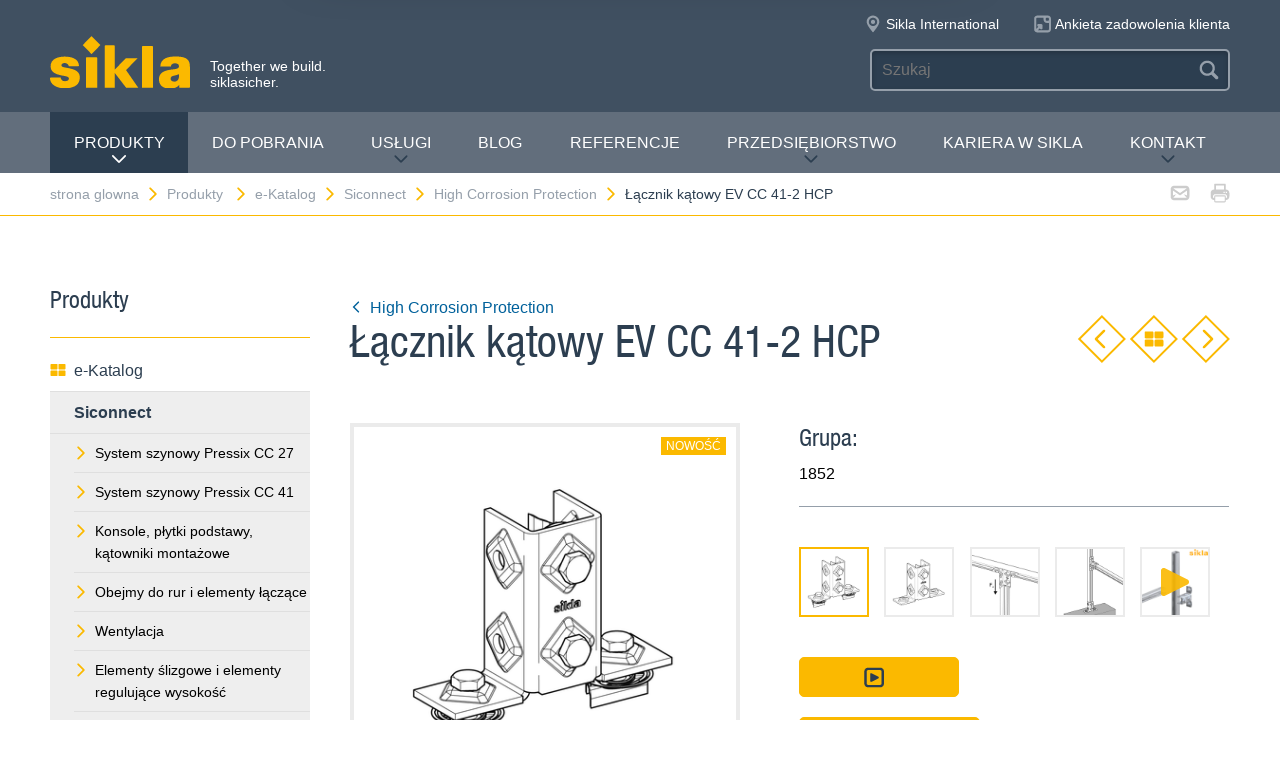

--- FILE ---
content_type: text/html; charset=utf-8
request_url: https://www.sikla.pl/strona-glowna-134331/produkty--134357/e-katalog-134333/siconnect-31197/high-corrosion-protection-31251/cznik-ktowy-ev-cc-41-2-hcp-379360
body_size: 9734
content:
<!DOCTYPE html>
<!--[if IE 9 ]><html class="ie9" lang="de"> <![endif]-->
<!--[if !(IE)]><!--><html lang="de"> <!--<![endif]-->
<head>
  <title>Łącznik kątowy EV CC 41-2 HCP | Sikla</title>  <!-- Meta -->
  <meta charset="utf-8">
  <meta http-equiv="X-UA-Compatible" content="IE=Edge">
  <meta name="viewport" content="width=device-width, initial-scale=1, user-scalable=no">

  <!-- Google Tag Manager -->
  <script>(function(w,d,s,l,i){w[l]=w[l]||[];w[l].push({'gtm.start':
  new Date().getTime(),event:'gtm.js'});var f=d.getElementsByTagName(s)[0],
  j=d.createElement(s),dl=l!='dataLayer'?'&l='+l:'';j.async=true;j.src=
  'https://www.googletagmanager.com/gtm.js?id='+i+dl;f.parentNode.insertBefore(j,f);
  })(window,document,'script','dataLayer','GTM-MLZ364B');</script>
  <!-- End Google Tag Manager -->
  <!-- Styles -->
  <link rel="stylesheet" href="/fast/599/style.css">
  <link rel="shortcut icon" href="/fast/599/favicon.ico">

  <!-- Slider -->
  <link rel="stylesheet" href="/fast/599/swiper.css">

    <link rel="stylesheet" href="/fast/599/awesomplete_sikla.css">

  <script>
    // Picture element HTML5 shiv
    document.createElement( "picture" );
  </script>
  <script src="/fast/599/picturefill.min.js" async></script>
  <!-- Matomo -->
  <script>
    var _paq = window._paq = window._paq || [];
    /* tracker methods like "setCustomDimension" should be called before "trackPageView" */
    _paq.push(['trackPageView']);
    _paq.push(['enableLinkTracking']);
    (function() {
      var u="//matomo.sikla.com/";
      _paq.push(['setTrackerUrl', u+'matomo.php']);
      _paq.push(['setSiteId', '7']);
      var d=document, g=d.createElement('script'), s=d.getElementsByTagName('script')[0];
      g.async=true; g.src=u+'matomo.js'; s.parentNode.insertBefore(g,s);
    })();
  </script>
  <!-- End Matomo Code -->
  
  <!-- Matomo Tag Manager -->
  <script>
    var _mtm = window._mtm = window._mtm || [];
    _mtm.push({'mtm.startTime': (new Date().getTime()), 'event': 'mtm.Start'});
    (function() {
      var d=document, g=d.createElement('script'), s=d.getElementsByTagName('script')[0];
      g.async=true; g.src='https://matomo.sikla.com/js/container_S0oxfmuP.js'; s.parentNode.insertBefore(g,s);
    })();
  </script>
  <!-- End Matomo Tag Manager -->

  <script src="/fast/599/awesomplete_sikla.js"></script>
</head><body>
    <!-- Google Tag Manager (noscript) -->
  <noscript><iframe src="https://www.googletagmanager.com/ns.html?id=GTM-MLZ364B"
  height="0" width="0" style="display:none;visibility:hidden"></iframe></noscript>
  <!-- End Google Tag Manager (noscript) -->
    <!-- Start Mobile Navigation -->
<div class="nav-overlay">
  <header class="nav-overlay__header">
        <i class="icon icon--cross--yellow js-nav-toggle"></i>
  </header>
  <nav>
    <ul class="nav-overlay__main bx-top-xs">
      <li class="nav-overlay__main__item"><a class="nav-overlay__link link--alt link--block" href="/strona-glowna-134331">strona glowna</a></li>
                  <li class="nav-overlay__main__item">
              <a class="nav-overlay__link link--alt link--block js-drop" href="/strona-glowna-134331/produkty--134357"><i class="nav-overlay__link__icon icon icon--arrow--dark"></i>Produkty </a>
              <ul class="nav-overlay__sub">
                <li class="nav-overlay__sub__item">
                  <a class="nav-overlay__link link--alt link--block js-drop" href="/strona-glowna-134331/produkty--134357/e-katalog-134333"><i class="nav-overlay__link__icon icon icon--arrow--dark"></i><i class="icon icon--overview"></i>e-Katalog</a>
                  <div class="nav-overlay__lowest">
                    <div class="grid grid--gutter">
                                          <div class="column column--1-2-l">
                        <a class="catalog-link catalog-link--light" href="/strona-glowna-134331/produkty--134357/e-katalog-134333/siconnect-31197">
                          <img src="/fast/602/siconnect.jpg" alt="" class="catalog-link__img">
                          <div class="catalog-link__content">
                            <div class="catalog-link__title">Siconnect</div>
                            <small class="catalog-link__desc">Kompletny asortyment elementów mocujących do wszelkiego typu instalacji.</small>
                          </div>
                        </a>
                      </div>
                                          <div class="column column--1-2-l">
                        <a class="catalog-link catalog-link--light" href="/strona-glowna-134331/produkty--134357/e-katalog-134333/simetrix-390758">
                          <img src="/fast/602/simetrix_01_250x250.jpg" alt="" class="catalog-link__img">
                          <div class="catalog-link__content">
                            <div class="catalog-link__title">siMetrix</div>
                            <small class="catalog-link__desc">Modułowy i trójwymiarowy system zatrzaskowy</small>
                          </div>
                        </a>
                      </div>
                                          <div class="column column--1-2-l">
                        <a class="catalog-link catalog-link--light" href="/strona-glowna-134331/produkty--134357/e-katalog-134333/simotec-siframo-40224">
                          <img src="/fast/602/simotec.jpg" alt="" class="catalog-link__img">
                          <div class="catalog-link__content">
                            <div class="catalog-link__title">Simotec / siFramo</div>
                            <small class="catalog-link__desc">Kompleksowe rozwiązania dla przemysłu</small>
                          </div>
                        </a>
                      </div>
                                        </div>
                    <div class="grid grid--gutter bx-top-xs">
                    
<div class="column column--1-2-s">
<a href="/strona-glowna-134331/produkty--134357/e-katalog-134333/produkty-a-z-134358" class="link link--pill"><i class="icon icon--list"></i>Produkty A-Z</a>
</div>
<div class="column column--1-2-s">
<a href="/strona-glowna-134331/produkty--134357/e-katalog-134333/nowe-produkty-134350" class="link link--pill"><i class="icon icon--star"></i>Nowe produkty</a>
</div>                      <div class="column column--1-2-s">
                        <a href="/strona-glowna-134331/produkty--134357/e-katalog-134333" class="link link--pill"><i class="icon icon--overview"></i>Przejdź do e-Katalogu</a>
                      </div>
                    </div>
                  </div>
                </li>
                
<li class="nav-overlay__sub__item">
<a class="nav-overlay__link link--alt link--block js-drop" href="/strona-glowna-134331/produkty--134357/zakresy-dziaalnoci-134339"><i class="nav-overlay__link__icon icon icon--arrow--dark"></i><i class="icon icon--apps"></i>Zakresy działalności</a>
<div class="nav-overlay__lowest">
<div class="grid grid--gutter">
<div class="column column--1-2-s">
<a href="/strona-glowna-134331/produkty--134357/zakresy-dziaalnoci-134339/instalacje-przemysowe-i-technologiczne-134341" class="link link--pill">Instalacje przemysłowe i technologiczne</a>
</div>
<div class="column column--1-2-s">
<a href="/strona-glowna-134331/produkty--134357/zakresy-dziaalnoci-134339/wyposaenie-budynkw-w-instalacje-uytkowe-134373" class="link link--pill">Wyposażenie budynków w instalacje użytkowe</a>
</div>
<div class="column column--1-2-s">
<a href="/strona-glowna-134331/produkty--134357/zakresy-dziaalnoci-134339" class="link link--pill"><i class="icon icon--apps"></i>Przejdź do Zakresy działalnościu</a>
</div>
</div>
</div>
</li>
<li class="nav-overlay__sub__item">
<a class="nav-overlay__link link--alt link--block" href="/strona-glowna-134331/produkty--134357/siframo-one-screw-technology-380347"><i class="icon icon--cup--yellow"></i>siFramo One-Screw Technology</a>
</li>
<li class="nav-overlay__sub__item">
<a class="nav-overlay__link link--alt link--block" href="/strona-glowna-134331/produkty--134357/sprawdzone-bezpieczestwo-134338"><i class="icon icon--lock"></i>Sprawdzone bezpieczeństwo</a>
</li>              </ul>
            </li>    
          
<li class="nav-overlay__main__item">
<a class="nav-overlay__link link--alt link--block" href="/strona-glowna-134331/do-pobrania-134332">Do pobrania</a>
</li>
<li class="nav-overlay__main__item">
<a class="nav-overlay__link link--alt link--block js-drop" href="/strona-glowna-134331/usugi-134344"><i class="nav-overlay__link__icon icon icon--arrow--dark"></i>Usługi</a>
<ul class="nav-overlay__sub">
<li class="nav-overlay__sub__item"><a class="nav-overlay__link link--alt link--block" href="/strona-glowna-134331/usugi-134344/usugi-sikla-polska--134345">Usługi Sikla Polska </a></li>
<li class="nav-overlay__sub__item"><a class="nav-overlay__link link--alt link--block" href="/strona-glowna-134331/usugi-134344/opracowania-techniczne-134355">Opracowania techniczne</a></li>
<li class="nav-overlay__sub__item"><a class="nav-overlay__link link--alt link--block" href="/strona-glowna-134331/usugi-134344/prefabrykacja-134377">Prefabrykacja</a></li>
<li class="nav-overlay__sub__item"><a class="nav-overlay__link link--alt link--block" href="/strona-glowna-134331/usugi-134344/opieka-nad-projektem-134360">Opieka nad projektem</a></li>
<li class="nav-overlay__sub__item"><a class="nav-overlay__link link--alt link--block" href="/strona-glowna-134331/usugi-134344/szkolenia-produktowe-134359">Szkolenia produktowe</a></li>
<li class="nav-overlay__sub__item"><a class="nav-overlay__link link--alt link--block" href="/strona-glowna-134331/usugi-134344/softwaretools-393186">Softwaretools</a></li>
<li class="nav-overlay__sub__item"><a class="nav-overlay__link link--alt link--block" href="/strona-glowna-134331/usugi-134344/profile-montaowe-379599">Profile montażowe</a></li>
<li class="nav-overlay__sub__item"><a class="nav-overlay__link link--alt link--block" href="/strona-glowna-134331/usugi-134344/podpory-379633">Podpory</a></li>
<li class="nav-overlay__sub__item"><a class="nav-overlay__link link--alt link--block" href="/strona-glowna-134331/usugi-134344/mocowania-do-rur-379634">Mocowania do rur</a></li>
<li class="nav-overlay__sub__item"><a class="nav-overlay__link link--alt link--block" href="/strona-glowna-134331/usugi-134344/obejmy-do-rur-380204">Obejmy do rur</a></li>
<li class="nav-overlay__sub__item"><a class="nav-overlay__link link--alt link--block" href="/strona-glowna-134331/usugi-134344/podesty-i-platformy-techniczne-385552">Podesty i platformy techniczne</a></li>
</ul>
</li>
<li class="nav-overlay__main__item">
<a class="nav-overlay__link link--alt link--block" href="https://blog.sikla.pl/">Blog</a>
</li>
<li class="nav-overlay__main__item">
<a class="nav-overlay__link link--alt link--block" href="/strona-glowna-134331/referencje-134363">Referencje</a>
</li>
<li class="nav-overlay__main__item">
<a class="nav-overlay__link link--alt link--block js-drop" href="/strona-glowna-134331/przedsibiorstwo-134376"><i class="nav-overlay__link__icon icon icon--arrow--dark"></i>Przedsiębiorstwo</a>
<ul class="nav-overlay__sub">
<li class="nav-overlay__sub__item"><a class="nav-overlay__link link--alt link--block" href="/strona-glowna-134331/przedsibiorstwo-134376/o-nas-387829">O nas</a></li>
<li class="nav-overlay__sub__item"><a class="nav-overlay__link link--alt link--block" href="/strona-glowna-134331/przedsibiorstwo-134376/sikla-polska-134365">Sikla Polska</a></li>
<li class="nav-overlay__sub__item"><a class="nav-overlay__link link--alt link--block" href="/strona-glowna-134331/przedsibiorstwo-134376/sikla-international-134364">Sikla International</a></li>
<li class="nav-overlay__sub__item"><a class="nav-overlay__link link--alt link--block" href="/strona-glowna-134331/przedsibiorstwo-134376/innowacje-387927">Innowacje</a></li>
<li class="nav-overlay__sub__item"><a class="nav-overlay__link link--alt link--block" href="/strona-glowna-134331/przedsibiorstwo-134376/zarzdzanie-jakoci-134361">Zarządzanie jakością</a></li>
<li class="nav-overlay__sub__item"><a class="nav-overlay__link link--alt link--block" href="/strona-glowna-134331/przedsibiorstwo-134376/zrwnowaony-rozwj-387638">Zrównoważony rozwój</a></li>
<li class="nav-overlay__sub__item"><a class="nav-overlay__link link--alt link--block" href="/strona-glowna-134331/przedsibiorstwo-134376/news-134351">News</a></li>
</ul>
</li>
<li class="nav-overlay__main__item">
<a class="nav-overlay__link link--alt link--block" href="https://pl.sikla.career/pl">Kariera w Sikla</a>
</li>
<li class="nav-overlay__main__item">
<a class="nav-overlay__link link--alt link--block js-drop" href="/strona-glowna-134331/kontakt-134343"><i class="nav-overlay__link__icon icon icon--arrow--dark"></i>Kontakt</a>
<ul class="nav-overlay__sub">
<li class="nav-overlay__sub__item"><a class="nav-overlay__link link--alt link--block" href="/strona-glowna-134331/kontakt-134343/sprzeda-krajowa-378793">Sprzedaż krajowa</a></li>
<li class="nav-overlay__sub__item"><a class="nav-overlay__link link--alt link--block" href="/strona-glowna-134331/kontakt-134343/biuro-obsugi-klienta-373195">Biuro Obsługi Klienta</a></li>
<li class="nav-overlay__sub__item"><a class="nav-overlay__link link--alt link--block" href="/strona-glowna-134331/kontakt-134343/dzia-techniczny--378790">Dział Techniczny </a></li>
<li class="nav-overlay__sub__item"><a class="nav-overlay__link link--alt link--block" href="/strona-glowna-134331/kontakt-134343/logistyka-i-zarzdzanie-acuchem-dostaw-378792">Logistyka i Zarządzanie Łańcuchem Dostaw</a></li>
<li class="nav-overlay__sub__item"><a class="nav-overlay__link link--alt link--block" href="/strona-glowna-134331/kontakt-134343/administracja-373194">Administracja</a></li>
<li class="nav-overlay__sub__item"><a class="nav-overlay__link link--alt link--block" href="/strona-glowna-134331/kontakt-134343/centrala-373196">Centrala</a></li>
</ul>
</li>    </ul>
    <ul class="nav-overlay__meta">
      
<li><a class="link--alt link--block" href="/strona-glowna-134331/mapa-strony-134368">Mapa strony</a></li>
<li><a class="link--alt link--block" href="/strona-glowna-134331/ochrona-danych-134330">Ochrona danych</a></li>
<li><a class="link--alt link--block" href="/strona-glowna-134331/impressum-134340">Impressum</a></li>    </ul>
  </nav>
</div>
<!-- End Mobile Navigation -->  <div class="page">
    <!-- Start Header -->
    <header class="header">
      <section class="header__widgets">
  <div class="ob-box-wide ob-box-center ob-box-padded ob-rel-1010">
    <section class="header__widgets__section">
  <div class="header__widgets__group">
    <div class="nav-toggle-widget header__widget js-nav-toggle"><i class="header__widget__icon icon icon--burger"></i></div>
  </div>
  <a class="header__logo header__widget" href="/strona-glowna-134331"><img src="/fast/599/logo.svg" alt=""></a>
  <div class="header__widget">
    <div class="slogan">Together we build. <br/>siklasicher.</div>
  </div>
  </section>
    <section class="header__widgets__section header__widgets__section--right">
      <div class="header__widgets__group">
                <nav class="nav-meta header__widget mq-hide-xxxl">
                  </nav>
                  <a class="header__widget" href="/strona-glowna-134331/przedsibiorstwo-134376/sikla-international-134364">
            <i class="header__widget__icon icon icon--location--grey"></i>
            <span class="header__widget__text mq-hide-xxxl">Sikla International</span>
          </a>
                    <a class="header__widget" href="https://www.surveymonkey.de/r/ankieta_zadowolenia_klienta_sikla_polska" target="_blank">
              <i class="header__widget__icon icon icon--service-portal"></i>
              <span class="header__widget__text mq-hide-xxxl">Ankieta zadowolenia klienta</span>
          </a>
                        </div>
      <div class="header__widgets__group">
        <form action="/strona-glowna-134331/wynik-wyszukiwania-134372" class="search-form header__widget">
          <div class="field--dark">
            <input id="headerwidget-search" type="search" name="suche" placeholder="Szukaj">
            <button class="field__icon icon icon--search"></button>
          </div>
        </form>
            </div>
    </section>
  </div>
</section>      <nav class="nav-desktop">
  <div class="ob-box-wide ob-box-center ob-box-padded">
    <ul class="nav-desktop__list">
                <li class="nav-desktop__item">
            <a class="nav-desktop__title is-active tx-upper js-drop" href="/strona-glowna-134331/produkty--134357">
              Produkty <i class="icon icon--arrow--dark"></i>
            </a>
            <div class="megamenu nav-desktop__dropdown">
                <div class="ob-clear">
                    <div class="megamenu__pane megamenu__pane--main box">
                        <a class="megamenu__title link--alt" href="/strona-glowna-134331/produkty--134357/e-katalog-134333"><i class="icon icon--mar-r icon--overview"></i>e-Katalog</a>
                                                  <a class="catalog-link catalog-link--dark bx-bot-xs" href="/strona-glowna-134331/produkty--134357/e-katalog-134333/siconnect-31197">
                            <img src="/fast/602/siconnect.jpg" alt="" class="catalog-link__img">
                            <div class="catalog-link__content">
                              <span class="catalog-link__title">Siconnect</span>
                              <small class="catalog-link__desc">Kompletny asortyment elementów mocujących do wszelkiego typu instalacji.</small>
                            </div>
                          </a>
                                                  <a class="catalog-link catalog-link--dark bx-bot-xs" href="/strona-glowna-134331/produkty--134357/e-katalog-134333/simetrix-390758">
                            <img src="/fast/602/simetrix_01_250x250.jpg" alt="" class="catalog-link__img">
                            <div class="catalog-link__content">
                              <span class="catalog-link__title">siMetrix</span>
                              <small class="catalog-link__desc">Modułowy i trójwymiarowy system zatrzaskowy</small>
                            </div>
                          </a>
                                                  <a class="catalog-link catalog-link--dark bx-bot-xs" href="/strona-glowna-134331/produkty--134357/e-katalog-134333/simotec-siframo-40224">
                            <img src="/fast/602/simotec.jpg" alt="" class="catalog-link__img">
                            <div class="catalog-link__content">
                              <span class="catalog-link__title">Simotec / siFramo</span>
                              <small class="catalog-link__desc">Kompleksowe rozwiązania dla przemysłu</small>
                            </div>
                          </a>
                                            </div>
                    <div class="megamenu__pane megamenu__pane--sub box">
                      
<a class="megamenu__title link--alt" href="/strona-glowna-134331/produkty--134357/zakresy-dziaalnoci-134339"><i class="icon icon--mar-r icon--apps"></i>Zakresy działalności</a>
<div class="megamenu__list">
<a class="link link--alt" href="/strona-glowna-134331/produkty--134357/zakresy-dziaalnoci-134339/instalacje-przemysowe-i-technologiczne-134341">Instalacje przemysłowe i technologiczne</a>
<a class="link link--alt" href="/strona-glowna-134331/produkty--134357/zakresy-dziaalnoci-134339/wyposaenie-budynkw-w-instalacje-uytkowe-134373">Wyposażenie budynków w instalacje użytkowe</a>
</div>
<a class="megamenu__title link--alt" href="/strona-glowna-134331/produkty--134357/siframo-one-screw-technology-380347"><i class="icon icon--mar-r icon--cup--yellow"></i>siFramo One-Screw Technology</a>
<a class="megamenu__title link--alt" href="/strona-glowna-134331/produkty--134357/sprawdzone-bezpieczestwo-134338"><i class="icon icon--mar-r icon--lock"></i>Sprawdzone bezpieczeństwo</a>                    </div>
                </div>
                <div class="megamenu__bar">
                    <a class="megamenu__close" href="#">Zamknij<i class="icon icon--cross"></i></a>
                    
<a href="/strona-glowna-134331/produkty--134357/e-katalog-134333/produkty-a-z-134358"><i class="icon icon--list"></i>Produkty A-Z</a>
<a href="/strona-glowna-134331/produkty--134357/e-katalog-134333/nowe-produkty-134350"><i class="icon icon--star"></i>Nowe produkty</a>                    <a href="/strona-glowna-134331/produkty--134357/e-katalog-134333"><i class="icon icon--overview"></i>Przejdź do e-Katalogu</a>
                </div>
            </div>

          </li>
          <li class="nav-desktop__item"><a class="nav-desktop__title tx-upper" href="/strona-glowna-134331/do-pobrania-134332">Do pobrania</a></li><li class="nav-desktop__item dropmenu__box"><a class="nav-desktop__title tx-upper js-drop" href="/strona-glowna-134331/usugi-134344">Usługi<i class="icon icon--arrow--dark"></i></a>
<div class="dropmenu nav-desktop__dropdown">
<a class="link link--alt" href="/strona-glowna-134331/usugi-134344/usugi-sikla-polska--134345">Usługi Sikla Polska </a>
<a class="link link--alt" href="/strona-glowna-134331/usugi-134344/opracowania-techniczne-134355">Opracowania techniczne</a>
<a class="link link--alt" href="/strona-glowna-134331/usugi-134344/prefabrykacja-134377">Prefabrykacja</a>
<a class="link link--alt" href="/strona-glowna-134331/usugi-134344/opieka-nad-projektem-134360">Opieka nad projektem</a>
<a class="link link--alt" href="/strona-glowna-134331/usugi-134344/szkolenia-produktowe-134359">Szkolenia produktowe</a>
<a class="link link--alt" href="/strona-glowna-134331/usugi-134344/softwaretools-393186">Softwaretools</a>
<a class="link link--alt" href="/strona-glowna-134331/usugi-134344/profile-montaowe-379599">Profile montażowe</a>
<a class="link link--alt" href="/strona-glowna-134331/usugi-134344/podpory-379633">Podpory</a>
<a class="link link--alt" href="/strona-glowna-134331/usugi-134344/mocowania-do-rur-379634">Mocowania do rur</a>
<a class="link link--alt" href="/strona-glowna-134331/usugi-134344/obejmy-do-rur-380204">Obejmy do rur</a>
<a class="link link--alt" href="/strona-glowna-134331/usugi-134344/podesty-i-platformy-techniczne-385552">Podesty i platformy techniczne</a></div></li><li class="nav-desktop__item"><a class="nav-desktop__title tx-upper" href="https://blog.sikla.pl/">Blog</a></li><li class="nav-desktop__item"><a class="nav-desktop__title tx-upper" href="/strona-glowna-134331/referencje-134363">Referencje</a></li><li class="nav-desktop__item dropmenu__box"><a class="nav-desktop__title tx-upper js-drop" href="/strona-glowna-134331/przedsibiorstwo-134376">Przedsiębiorstwo<i class="icon icon--arrow--dark"></i></a>
<div class="dropmenu nav-desktop__dropdown">
<a class="link link--alt" href="/strona-glowna-134331/przedsibiorstwo-134376/o-nas-387829">O nas</a>
<a class="link link--alt" href="/strona-glowna-134331/przedsibiorstwo-134376/sikla-polska-134365">Sikla Polska</a>
<a class="link link--alt" href="/strona-glowna-134331/przedsibiorstwo-134376/sikla-international-134364">Sikla International</a>
<a class="link link--alt" href="/strona-glowna-134331/przedsibiorstwo-134376/innowacje-387927">Innowacje</a>
<a class="link link--alt" href="/strona-glowna-134331/przedsibiorstwo-134376/zarzdzanie-jakoci-134361">Zarządzanie jakością</a>
<a class="link link--alt" href="/strona-glowna-134331/przedsibiorstwo-134376/zrwnowaony-rozwj-387638">Zrównoważony rozwój</a>
<a class="link link--alt" href="/strona-glowna-134331/przedsibiorstwo-134376/news-134351">News</a></div></li><li class="nav-desktop__item"><a class="nav-desktop__title tx-upper" href="https://pl.sikla.career/pl">Kariera w Sikla</a></li><li class="nav-desktop__item dropmenu__box"><a class="nav-desktop__title tx-upper js-drop" href="/strona-glowna-134331/kontakt-134343">Kontakt<i class="icon icon--arrow--dark"></i></a>
<div class="dropmenu nav-desktop__dropdown">
<a class="link link--alt" href="/strona-glowna-134331/kontakt-134343/sprzeda-krajowa-378793">Sprzedaż krajowa</a>
<a class="link link--alt" href="/strona-glowna-134331/kontakt-134343/biuro-obsugi-klienta-373195">Biuro Obsługi Klienta</a>
<a class="link link--alt" href="/strona-glowna-134331/kontakt-134343/dzia-techniczny--378790">Dział Techniczny </a>
<a class="link link--alt" href="/strona-glowna-134331/kontakt-134343/logistyka-i-zarzdzanie-acuchem-dostaw-378792">Logistyka i Zarządzanie Łańcuchem Dostaw</a>
<a class="link link--alt" href="/strona-glowna-134331/kontakt-134343/administracja-373194">Administracja</a>
<a class="link link--alt" href="/strona-glowna-134331/kontakt-134343/centrala-373196">Centrala</a></div></li>    </ul>
  </div>
</nav>                </header>
    <!-- End header -->
    <section class="header__meta mq-hide-xxxl">
  <div class="ob-box-wide ob-box-center ob-box-padded">
    <div class="page-actions">
            <a href="mailto:?subject=www.sikla.pl%20-%20e-Katalog&amp;body=%3Ca%20href%3D%22https%3A%2F%2Fwww.sikla.pl%2Fstrona-glowna-134331%2Fprodukty--134357%2Fe-katalog-134333%22%3Ewww.sikla.pl%20-%20e-Katalog%3C%2Fa%3E%0A%0Ahttps%3A%2F%2Fwww.sikla.pl%2Fstrona-glowna-134331%2Fprodukty--134357%2Fe-katalog-134333"><i class="icon icon--mail--grey"></i></a>
      <a href="javascript:window.print()"><i class="icon icon--printer--grey"></i></a>
    </div><nav class="breadcrumb">
<a href="/strona-glowna-134331">strona glowna<i class="icon icon--arrow--yellow"></i></a>
<a href="/strona-glowna-134331/produkty--134357/e-katalog-134333">Produkty <i class="icon icon--arrow--yellow"></i></a>
<a href="/strona-glowna-134331/produkty--134357/e-katalog-134333">e-Katalog<i class="icon icon--arrow--yellow"></i></a>
<a href="/strona-glowna-134331/produkty--134357/e-katalog-134333/siconnect-31197">Siconnect<i class="icon icon--arrow--yellow"></i></a>
<a href="/strona-glowna-134331/produkty--134357/e-katalog-134333/siconnect-31197/high-corrosion-protection-31251">High Corrosion Protection<i class="icon icon--arrow--yellow"></i></a>
<a href="/strona-glowna-134331/produkty--134357/e-katalog-134333/siconnect-31197/high-corrosion-protection-31251/cznik-ktowy-ev-cc-41-2-hcp-379360">Łącznik kątowy EV CC 41-2 HCP</a></nav>  </div>
</section>  <section class="block block--blank block--padded">
    <div class="ob-box-wide ob-box-center ob-box-padded">
      <aside class="sidebar ob-container">
  <h5 class="accordion__toggle boxes__title--dark box--pad-s mq-show-xxl js-drop">
    Produkty <i class="icon icon--arrow--yellow"></i>
  </h5>
  <div class="sidebar__widget is-active ob-container mq-hide-xxl">
    <h5 class="sidebar__title">Produkty </h5>
    <ul class="sidebar__list">
              <li>
          <a class="link link--alt link--block" href="/strona-glowna-134331/produkty--134357/e-katalog-134333">
            <i class="icon icon--overview"></i>e-Katalog          </a>
        </li>
        <li><a class="link link--alt link--block box--fill" href="/strona-glowna-134331/produkty--134357/e-katalog-134333/siconnect-31197"><strong>Siconnect</strong></a><li class="box--fill"><ul class="link--items"><li><a class="link--block" href="/strona-glowna-134331/produkty--134357/e-katalog-134333/siconnect-31197/system-szynowy-pressix-cc-27-68418"><i class="icon icon--arrow--yellow"></i>System szynowy Pressix CC 27</a></li><li><a class="link--block" href="/strona-glowna-134331/produkty--134357/e-katalog-134333/siconnect-31197/system-szynowy-pressix-cc-41-31241"><i class="icon icon--arrow--yellow"></i>System szynowy Pressix CC 41</a></li><li><a class="link--block" href="/strona-glowna-134331/produkty--134357/e-katalog-134333/siconnect-31197/konsole-pytki-podstawy-ktowniki-montaowe-31243"><i class="icon icon--arrow--yellow"></i>Konsole, płytki podstawy, kątowniki montażowe</a></li><li><a class="link--block" href="/strona-glowna-134331/produkty--134357/e-katalog-134333/siconnect-31197/obejmy-do-rur-i-elementy-czce-31238"><i class="icon icon--arrow--yellow"></i>Obejmy do rur i elementy łączące</a></li><li><a class="link--block" href="/strona-glowna-134331/produkty--134357/e-katalog-134333/siconnect-31197/wentylacja-31239"><i class="icon icon--arrow--yellow"></i>Wentylacja</a></li><li><a class="link--block" href="/strona-glowna-134331/produkty--134357/e-katalog-134333/siconnect-31197/elementy-lizgowe-i-elementy-regulujce-wysoko-31244"><i class="icon icon--arrow--yellow"></i>Elementy ślizgowe i elementy regulujące wysokość</a></li><li><a class="link--block" href="/strona-glowna-134331/produkty--134357/e-katalog-134333/siconnect-31197/punkty-stae-31248"><i class="icon icon--arrow--yellow"></i>Punkty stałe</a></li><li><a class="link--block" href="/strona-glowna-134331/produkty--134357/e-katalog-134333/siconnect-31197/mocowania-do-konstrukcji-stalowych-i-blachy-trapezowej-31245"><i class="icon icon--arrow--yellow"></i>Mocowania do konstrukcji stalowych i blachy trapezowej</a></li><li><a class="link--block" href="/strona-glowna-134331/produkty--134357/e-katalog-134333/siconnect-31197/elementy-tumice-31246"><i class="icon icon--arrow--yellow"></i>Elementy tłumiące</a></li><li><a class="link--block" href="/strona-glowna-134331/produkty--134357/e-katalog-134333/siconnect-31197/ruby-kotwy-i-elementy-pomocnicze-31247"><i class="icon icon--arrow--yellow"></i>Śruby, kotwy i elementy pomocnicze</a></li><li><a class="link--block" href="/strona-glowna-134331/produkty--134357/e-katalog-134333/siconnect-31197/high-corrosion-protection-31251"><i class="icon icon--arrow--yellow"></i><strong>High Corrosion Protection</strong></a></li><li><a class="link--block" href="/strona-glowna-134331/produkty--134357/e-katalog-134333/siconnect-31197/produkty-ze-stali-nierdzewnej-31250"><i class="icon icon--arrow--yellow"></i>Produkty ze stali nierdzewnej</a></li><li><a class="link--block" href="/strona-glowna-134331/produkty--134357/e-katalog-134333/siconnect-31197/system-montaowy-simetrix-46-390716"><i class="icon icon--arrow--yellow"></i>System montażowy siMetrix 46</a></li><li><a class="link--block" href="/strona-glowna-134331/produkty--134357/e-katalog-134333/siconnect-31197/szyldy-31252"><i class="icon icon--arrow--yellow"></i>Szyldy</a></li></ul></li></li><li><a class="link link--alt link--block box--fill" href="/strona-glowna-134331/produkty--134357/e-katalog-134333/simetrix-390758">siMetrix</a></li><li><a class="link link--alt link--block box--fill" href="/strona-glowna-134331/produkty--134357/e-katalog-134333/simotec-siframo-40224">Simotec / siFramo</a></li><li><a class="link link--alt link--block" href="/strona-glowna-134331/produkty--134357/e-katalog-134333/produkty-a-z-134358"><i class="icon icon--list"></i>Produkty A-Z</a></li><li><a class="link link--alt link--block" href="/strona-glowna-134331/produkty--134357/e-katalog-134333/nowe-produkty-134350"><i class="icon icon--star"></i>Nowe produkty</a></li>        </ul>
        <h5 class="sidebar__title">Więcej informacji</h5>
        <ul class="sidebar__list">
              <li><a class="link link--alt link--block" href="/strona-glowna-134331/produkty--134357/zakresy-dziaalnoci-134339"><i class="icon icon--apps"></i>Zakresy działalności</a></li><li><a class="link link--alt link--block" href="/strona-glowna-134331/produkty--134357/siframo-one-screw-technology-380347"><i class="icon icon--cup--yellow"></i>siFramo One-Screw Technology</a></li><li><a class="link link--alt link--block" href="/strona-glowna-134331/produkty--134357/sprawdzone-bezpieczestwo-134338"><i class="icon icon--lock"></i>Sprawdzone bezpieczeństwo</a></li>    </ul>
  </div>
</aside>
      <article class="content ob-container">
        
<div class="title ob-clear">
  <div class="title__text">
    <a class="link" href="/strona-glowna-134331/produkty--134357/e-katalog-134333/siconnect-31197/high-corrosion-protection-31251">
      <i class="icon icon--rotate180 icon--mar-r icon--arrow--blue"></i>High Corrosion Protection    </a>
    <h2 class="bx-top-0">Łącznik kątowy EV CC 41-2 HCP</h2>
  </div>
      <p class="title__obj bx-bot-0 hide-in-print">
      <a class="btn--diamond" href="/strona-glowna-134331/produkty--134357/e-katalog-134333/siconnect-31197/high-corrosion-protection-31251/cznik-ktowy-ev-cc-41-1-hcp-374653"><i class="icon icon--rotate180 icon--arrow--yellow"></i></a>
      <a class="btn--diamond" href="/strona-glowna-134331/produkty--134357/e-katalog-134333/siconnect-31197/high-corrosion-protection-31251"><i class="icon icon--overview"></i></a>
      <a class="btn--diamond" href="/strona-glowna-134331/produkty--134357/e-katalog-134333/siconnect-31197/high-corrosion-protection-31251/cznik-ktowy-ev-cc-41-3-hcp-379361"><i class="icon icon--arrow--yellow"></i></a>
    </p>
    </div>
<div class="carousel grid grid--gutter">
  <div class="column column--1-2-m ob-container">
    <div class="carousel__items">
              <figure class="carousel__item js-carousel-item is-active">
          <span class="carousel__tag tx-mark tx-upper">nowość</span>          <img class="item" src="/sixcms/media.php/443/thumbnails/EV_CC41_2_10372.tif.68063.png" alt="">
                  </figure>
                <figure class="carousel__item js-carousel-item">
          <span class="carousel__tag tx-mark tx-upper">nowość</span>          <img class="item" src="/sixcms/media.php/443/thumbnails/EV_CC41_2W_10372.tif.68071.png" alt="">
                      <figcaption class="carousel__caption">EV CC 41-2 W</figcaption>
                    </figure>
                <figure class="carousel__item js-carousel-item">
          <span class="carousel__tag tx-mark tx-upper">nowość</span>          <img class="item" src="/sixcms/media.php/443/thumbnails/EV_CC41_2_10372_AW_2.tif.69785.png" alt="">
                  </figure>
                <figure class="carousel__item js-carousel-item">
          <span class="carousel__tag tx-mark tx-upper">nowość</span>          <img class="item" src="/sixcms/media.php/443/thumbnails/EV_CC41_2_10372_AW01.tif.69721.png" alt="">
                  </figure>
                <figure class="carousel__item js-carousel-item js-carousel-item-video">
          <div class="carousel-video">
            <iframe src="https://player.vimeo.com/video/458866565?dnt=1" frameborder="0" webkitallowfullscreen mozallowfullscreen allowfullscreen></iframe>
          </div>
        </figure>
            </div>
          <div class="carousel__bullets">
        <div class="carousel__bullet js-carousel-toggle is-active"></div><div class="carousel__bullet js-carousel-toggle"></div><div class="carousel__bullet js-carousel-toggle"></div><div class="carousel__bullet js-carousel-toggle"></div><div class="carousel__bullet js-carousel-toggle"></div>      </div>
        </div>
  <div class="column column--1-2-m ob-container">
        <h5 class="bx-bot-xs">Grupa:</h5><p class="bx-top-xs">1852</p><hr class='bx-top-xs'>          <div class="carousel__thumbs mq-hide-l">
        <div class="grid grid--gutter">
          <div class="column column--1-5-s js-carousel-thumb is-active"><img class="carousel__thumb" src="/sixcms/media.php/443/thumbnails/EV_CC41_2_10372.tif.68063.png" alt=""></div><div class="column column--1-5-s js-carousel-thumb"><img class="carousel__thumb" src="/sixcms/media.php/443/thumbnails/EV_CC41_2W_10372.tif.68071.png" alt=""></div><div class="column column--1-5-s js-carousel-thumb"><img class="carousel__thumb" src="/sixcms/media.php/443/thumbnails/EV_CC41_2_10372_AW_2.tif.69785.png" alt=""></div><div class="column column--1-5-s js-carousel-thumb"><img class="carousel__thumb" src="/sixcms/media.php/443/thumbnails/EV_CC41_2_10372_AW01.tif.69721.png" alt=""></div><div class="column column--1-5-s js-carousel-thumb"><img class="carousel__thumb" src="/sixcms/media.php/620/EV%20CC-41-2.png" alt=""><i class="carousel__thumb__icon icon icon--play"></i></div>        </div>
      </div>
            <p>
        <a class="btn btn--primary btn--small js-carousel-video-trigger"
           href="javascript:void(0);"
           ><i class="icon icon--box-play"></i></a>
      </p>
          <p>
      <a class="btn btn--primary btn--small"
         href="/x/strona-glowna-134331/produkty--134357/e-katalog-134333/siconnect-31197/high-corrosion-protection-31251/cznik-ktowy-ev-cc-41-2-hcp-379360?template=ec_pdf&kapitelId=31251&katalogId=31197"
         target="_blank"
         ><i class="icon icon--box-list"></i>Produkt jako PDF</a>
          </p>
  </div>
  </div>
<div class="legacyCss">
    
    <h2>Zastosowanie</h2><p>Kompletny element łączący do tworzenia konstrukcji ramowych z szyn montażowych. Zoptymalizowany do łączenia węzłów narożnych systemu szyn 41. Otwór szyny może być dowolnie skierowany we wszystkich kierunkach.</p><ul> <li> Szybka technika budowania węzłów łączących pod kątem 90° za pomocą szyn z systemu 41.  </li>
<li> Automatyczna blokada poprzez nacisk na główkę śruby; następuje jednoczesne pozycjonowanie elementu.  </li>
<li> Bezpieczne połączenie kształtowo-siłowe. Ząbkowana płytka gwintowana ze śrubą napinającą M10. </li>
<li> Wysoka stabilność elementu dzięki zastosowaniu wysokiej klasy materiału oraz przemyślanemu ukształtowaniu elementu. </li>
<li> Wytłoczenie w  formie rombu przyczynia się do lepszego rozłożenia siły początkowej.  </li> </ul><p>
</p>        <h2>Montaż</h2><p>Łącznik kątowy EV CC 41-2 HCP należy zawsze stosować parami. W przypadku szyn montażowych obróconych o 90° należy stosować wyłącznie szyny montażowe kwadratowe 41/41 (szerokość mocowania: 41 mm).</p>    <h2>Dane techniczne</h2><div class="table-wrap" style="margin:0;padding-bottom:1px;"><table class="transtab"><tr valign="top"><td> Max. dop. obciążenie:<br />
</td><td> F<sub>z</sub> = 5 kN na każdy łącznik<br />
- F<sub>z</sub> = 10 kN na każdy łącznik<br />
</td></tr><tr valign="top"><td nowrap="nowrap"> Moment dokręcania:<br />
</td><td> 40 Nm<br />
</td></tr><tr valign="top"><td nowrap="nowrap"> Materiał:<br />
</td><td> Stal, HCP </td></tr></table></div>  
      <h2>Dopuszczenia / Deklaracje zgodności</h2><p><img src="/sixcms/media.php/444/thumbnails/logo_CZ_B.tif.42548.png" border="0" /> KOT 2023/2586<br />
<br />
<img src="/sixcms/media.php/444/thumbnails/znak_budowlany_B.tif.83734.png" border="0" /></p>  
<p>  <a class="link link--block ob-container box--fill" target="_blank" href="/fast/600/Krajowa%20Deklaracja%20W%C5%82a%C5%9Bciwo%C5%9Bci%20U%C5%BCytkowych%20ITB-KOT-2023_2586.pdf">
    <i class="icon icon--mar-r icon--download"></i>Krajowa Deklaracja Właściwości Użytkowych ITB-KOT-2023_2586    <small class="desc">plik PDF | 185.2&nbsp;KB</small>
  </a>
    <a class="link link--block ob-container box--fill" target="_blank" href="/fast/600/SIKLA%20Krajowa%20Ocena%20Techniczna%20ITB-KOT-2023_2586%20wydanie%201.pdf">
    <i class="icon icon--mar-r icon--download"></i>SIKLA Krajowa Ocena Techniczna ITB-KOT-2023/2586    <small class="desc">plik PDF | 38.7&nbsp;MB</small>
  </a>
    <a class="link link--block ob-container box--fill" target="_blank" href="/fast/600/KDWU%20-%20znak%20B%2001_02_2025.pdf">
    <i class="icon icon--mar-r icon--download"></i>Znak budowlany B    <small class="desc">plik PDF | 153.7&nbsp;KB</small>
  </a>
  </p>  
      <div class="bestellform">
      <form action="/strona-glowna-134331/produkty--134357/e-katalog-134333/siconnect-31197/high-corrosion-protection-31251/cznik-ktowy-ev-cc-41-2-hcp-379360" method="post" name="artikelliste">
        <input name="action" type="hidden" value="add" />
        <input name="vorherige_seite" type="hidden" value="1111111" />
        <div class="table-wrap">
          <table class="bestelltab">
            <tr>
              <th class="left">Typ</th><th class="center">G<br />
[kg]</th><th class="center">Opak. <br />
[szt.]</th>              <th class="right">Nr. artykułu</th>
                          </tr>
            <tr class="alt"><td class="left">EV CC 41-2</td><td class="center">0,70</td><td class="center">10</td>                <td class="right"><b>117457</b></td>
                </tr><tr><td class="left">EV CC 41-2 W</td><td class="center">0,58</td><td class="center">10</td>                <td class="right"><b>117459</b></td>
                </tr>
          </table>
        </div>      </form>
    </div>
    </div>
<script>
  var _mtm = _mtm || [];
  _mtm.push({
    'page_type': 'Produktdetailseite',
    'event': 'productView',
    'ecommerce': {
      'productView': {
        'productName': 'Łącznik kątowy EV CC 41-2 HCP',
        'productCategory': ['Siconnect', 'High Corrosion Protection']
      }
    }
  });
</script>
      </article>
    </div>
  </section>
  <section class="cta-links grid" style="margin-top: 50px">    <a class="cta-link column column--1-2-s column--1-4-xl" href="/strona-glowna-134331/produkty--134357/e-katalog-134333/wskazwki-techniczne-134374">
      <i class="icon icon--document--dark"></i>
      <div>Wskazówki techniczne</div>
    </a>    <a class="cta-link column column--1-2-s column--1-4-xl" href="/strona-glowna-134331/produkty--134357/e-katalog-134333/znak-jakoci-ral-134362">
      <i class="icon icon--badge--dark"></i>
      <div>Znak jakości RAL</div>
    </a>    <a class="cta-link column column--1-2-s column--1-4-xl" href="/strona-glowna-134331/produkty--134357/e-katalog-134333/technika-montau-134348">
      <i class="icon icon--tool--dark"></i>
      <div>Technika montażu</div>
    </a>    <a class="cta-link column column--1-2-s column--1-4-xl" href="/strona-glowna-134331/produkty--134357/e-katalog-134333/oww-134327">
      <i class="icon icon--text--dark"></i>
      <div>OWW</div>
    </a></section>  <div class="popup">
  <header class="popup__header">
    <i class="popup__icon icon mq-hide-m"></i>
    <div class="popup__close link--alt ob-flt-r js-popup-close">
      <i class="icon icon--cross-fat"></i>
      <span class="popup__close__text mq-hide-m">Zamknij</span>
    </div>
    <h4 class="popup__title bx-top-0 bx-bot-0"></h4>
  </header>
  <section class="popup__content ob-container"></section>
</div>    <footer class="footer">
    <img class="block__bg block__bg--top mq-hide-m" src="/fast/599/diamonds-center.svg" alt="">
    <div class="ob-box-wide ob-box-center ob-box-padded ob-rel">
      <div class="footer__top"><i class="icon icon--arrow--dark"></i></div>
      <a class="footer__logo mq-hide-m" href="/strona-glowna-134331"><img src="/fast/599/logo.svg" alt=""></a>

      <div class="grid grid--gutter">
        <div class="column column--1-2-xl">
          <div class="footer__widget__title mq-show-m js-drop"><i class="icon icon--arrow--white"></i></div>
          <div class="footer__widget__group grid grid--gutter mq-hide-m">
            <div class="footer__widget column column--1-2-s box">
              <p>Sikla Polska Sp. z o.o.<br />ul. Spółdzielcza 55<br />58-500 Jelenia Góra</p>            </div>
            <div class="footer__widget column column--1-2-s box">
              <ul class="list list--icons">
<li><i class="icon icon--phone"> </i>0048 75 64 59 100</li>
<li><i class="icon icon--letter--yellow"> </i><a href="mailto:office.pl@sikla.com" class="link--bright">office.pl@sikla.com</a></li>
</ul>            </div>
          </div>
        </div>
        <div class="column column--1-2-xl">
                  <div class="footer__widget__group grid grid--gutter mq-hide-m">
                          <div class="footer__widget column column--1-2-s box mq-hide-m">
                <h5 class="tx-light">Co możemy dla Ciebie zrobić?</h5>
                <p>Skontaktuj się z nami. Jesteśmy zawsze do Twojej dyspozycji! </p>
                <p><a href="/strona-glowna-134331/kontakt-134343" class="btn btn--primary btn--small btn--block">Skontaktuj się z nami</a></p>
              </div>
                        </div>
        </div>
        <div class="footer__widget column box">
          <p>Zapraszamy również do odwiedzin na naszej stronie międzynarodowej<br /><a href="http://www.sikla.com" class="link--bright">SIKLA INTERNATIONAL</a></p>        </div>
      </div>

      <hr>
      <nav class="nav-social">
        <div>­<a href="https://www.facebook.com/siklapolska/" target="_blank"><i class="icon icon--facebook"></i>­</a> <a href="https://www.linkedin.com/company/sikla-polska" target="_blank"><i class="icon icon--linkedin"></i>­</a><a href="https://www.youtube.com/@siklapolska" target="_blank"><i class="icon icon--youtube"></i>­</a><a href="https://www.flickr.com/photos/sikla_pl/albums/" target="_blank"><i class="icon icon--flickr"></i>­</a></div>      </nav>
      <nav class="nav-meta">
        <a href="/strona-glowna-134331">strona glowna</a> <a href="/strona-glowna-134331/produkty--134357/e-katalog-134333/oww-134327">OWW</a> <a href="/strona-glowna-134331/mapa-strony-134368">Mapa strony</a> <a href="/strona-glowna-134331/ochrona-danych-134330">Ochrona danych</a> <a href="/strona-glowna-134331/impressum-134340">Impressum</a>        <a href="#" onclick="UC_UI.showSecondLayer();"></a>
      </nav>
    </div>
  </footer>
</div>

<script src="/fast/599/dom.min.js"></script>
<script src="/fast/599/modernizr.min.js"></script>
<script src="/fast/599/mobile-nav.min.js"></script>
<script src="/fast/599/drop-toggle.min.js"></script>
<script src="/fast/599/top.min.js"></script>
<script src="/fast/599/tabs.min.js"></script>
<script>
  DOM('.js-tabs').tabs();
</script>
<script src="/fast/599/filter.js"></script>
<script>
  DOM('.js-filter').filter();
</script>
<script src="/fast/599/popup.js"></script>
<script>
  DOM('.js-password-popup-open').addEvent('click', function(event) {
    event.preventDefault();

    popup.open({
                title: 'Zapomniałeś hasła?',
                state: 'default',
                markup: '<p></p><form method="POST" action="/strona-glowna-134331/produkty--134357/e-katalog-134333/siconnect-31197/high-corrosion-protection-31251/cznik-ktowy-ev-cc-41-2-hcp-379360"><input name="action" type="hidden" value="resetPassword"/><div class="field field--wide ob-clear bx-bot-s"><input id="email" name="email" type="text" placeholder="Twój adres e-mail *"/></div><div class="field bx-bot-0"><button class="btn btn--primary btn--small ob-box-left" type="submit"></button></div></form>'
    });
  });
</script>
<script>
  if (Modernizr.touchevents) {
    var buttons = document.getElementsByName('non-touchdevice-pdf-button');
    for (index = 0; index < buttons.length; ++index) {
      buttons[index].style.display='none';
    }
  }
</script>

<script src="/fast/599/jquery-1.11.3.min.js"></script>
<script>
function getSuggestion(search, awesomeplete){
  $.ajax({
    url: 'https://www.sikla.pl/sixcms/detail.php?template=s15_search_completion&search=' + search + '&index=sikla.pl-pl',
    type: 'GET',
    dataType: 'json'
  })
  .success(function(data) {
    var list = [];
    $.each(data['my-suggest'][0].options, function(key, value) {
      list.push(value.text);
    });
    awesomeplete.list = list;
  });
}

var headerwidgetInput = document.getElementById("headerwidget-search");
if (headerwidgetInput != null) {
  var headerwidgetAwesomplete = new Awesomplete(headerwidgetInput);
  headerwidgetInput.addEventListener("keyup", function(){ getSuggestion(headerwidgetInput.value, headerwidgetAwesomplete); });
}

var suchseiteInput = document.getElementById("suchseite-search");
if (suchseiteInput != null) {
  var suchseiteAwesomplete = new Awesomplete(suchseiteInput);
  suchseiteInput.addEventListener("keyup", function(){ getSuggestion(suchseiteInput.value, suchseiteAwesomplete); });
}

var tabformInput = document.getElementById("tabform-search");
if (tabformInput != null) {
  var tabformAwesomplete = new Awesomplete(tabformInput);
  tabformInput.addEventListener("keyup", function(){ getSuggestion(tabformInput.value, tabformAwesomplete); });
}

var ekatalogInput = document.getElementById("ekatalog-search");
if (ekatalogInput != null) {
  var ekatalogAwesomplete = new Awesomplete(ekatalogInput);
  ekatalogInput.addEventListener("keyup", function(){ getSuggestion(ekatalogInput.value, ekatalogAwesomplete); });
}
</script>
<!-- Start of HubSpot Embed Code -->
<script type="text/javascript" data-usercentrics="HubSpot" id="hs-script-loader" async defer src="//js.hs-scripts.com/5725013.js"></script>
<!-- End of HubSpot Embed Code -->
<script>
  var _mtm = _mtm || [];
  _mtm.push({
    'user_type': "guest"
  });
</script>

      <!-- Carousel only -->
    <script src="/fast/599/carousel.js"></script>
    <script>
      DOM('.carousel').carousel();
    </script>

    <!-- Tables only -->
    <script src="/fast/599/jquery-1.11.3.min.js"></script>
    <script src="/fast/599/jquery.dataTables.min.js"></script>

    <!-- For the Product Page only -->
    <!--<script>
      $(function() {
        $('table').each(function() {
          if($(this).hasClass('transtab')) {
            $(this).wrap('<div class="table-wrap" style="margin:0"></div>');
          }
          else {
            $(this).wrap('<div class="table-wrap"></div>');
          }
        });
      });

      /*$(function(){

        "use strict";

        var content = $('.legacyCss').find('p');

        content.map(function(){
          var $el = $(this),
              $first = $el.children().first();

          if ($el.find('img').length == 0) {
            if($el.html().trim().length === 0) {
              return $el.remove();
            }
          }

          if($first.is('br')){
            return $first.remove();
          }
        });

      });*/
    </script>-->
      <!-- s15_matomo_cart_change -->
</body>


--- FILE ---
content_type: text/html; charset=UTF-8
request_url: https://player.vimeo.com/video/458866565?dnt=1
body_size: 6264
content:
<!DOCTYPE html>
<html lang="en">
<head>
  <meta charset="utf-8">
  <meta name="viewport" content="width=device-width,initial-scale=1,user-scalable=yes">
  
  <link rel="canonical" href="https://player.vimeo.com/video/458866565">
  <meta name="googlebot" content="noindex,indexifembedded">
  
  
  <title>Eckverbinder EV CC 41-2 on Vimeo</title>
  <style>
      body, html, .player, .fallback {
          overflow: hidden;
          width: 100%;
          height: 100%;
          margin: 0;
          padding: 0;
      }
      .fallback {
          
              background-color: transparent;
          
      }
      .player.loading { opacity: 0; }
      .fallback iframe {
          position: fixed;
          left: 0;
          top: 0;
          width: 100%;
          height: 100%;
      }
  </style>
  <link rel="modulepreload" href="https://f.vimeocdn.com/p/4.46.25/js/player.module.js" crossorigin="anonymous">
  <link rel="modulepreload" href="https://f.vimeocdn.com/p/4.46.25/js/vendor.module.js" crossorigin="anonymous">
  <link rel="preload" href="https://f.vimeocdn.com/p/4.46.25/css/player.css" as="style">
</head>

<body>


<div class="vp-placeholder">
    <style>
        .vp-placeholder,
        .vp-placeholder-thumb,
        .vp-placeholder-thumb::before,
        .vp-placeholder-thumb::after {
            position: absolute;
            top: 0;
            bottom: 0;
            left: 0;
            right: 0;
        }
        .vp-placeholder {
            visibility: hidden;
            width: 100%;
            max-height: 100%;
            height: calc(540 / 720 * 100vw);
            max-width: calc(720 / 540 * 100vh);
            margin: auto;
        }
        .vp-placeholder-carousel {
            display: none;
            background-color: #000;
            position: absolute;
            left: 0;
            right: 0;
            bottom: -60px;
            height: 60px;
        }
    </style>

    

    
        <style>
            .vp-placeholder-thumb {
                overflow: hidden;
                width: 100%;
                max-height: 100%;
                margin: auto;
            }
            .vp-placeholder-thumb::before,
            .vp-placeholder-thumb::after {
                content: "";
                display: block;
                filter: blur(7px);
                margin: 0;
                background: url(https://i.vimeocdn.com/video/958990111-6b24f8ed3ba251128d34ecc1cc394984e8c1edea35ba7e9455bc919af3323e82-d?mw=80&q=85) 50% 50% / contain no-repeat;
            }
            .vp-placeholder-thumb::before {
                 
                margin: -30px;
            }
        </style>
    

    <div class="vp-placeholder-thumb"></div>
    <div class="vp-placeholder-carousel"></div>
    <script>function placeholderInit(t,h,d,s,n,o){var i=t.querySelector(".vp-placeholder"),v=t.querySelector(".vp-placeholder-thumb");if(h){var p=function(){try{return window.self!==window.top}catch(a){return!0}}(),w=200,y=415,r=60;if(!p&&window.innerWidth>=w&&window.innerWidth<y){i.style.bottom=r+"px",i.style.maxHeight="calc(100vh - "+r+"px)",i.style.maxWidth="calc("+n+" / "+o+" * (100vh - "+r+"px))";var f=t.querySelector(".vp-placeholder-carousel");f.style.display="block"}}if(d){var e=new Image;e.onload=function(){var a=n/o,c=e.width/e.height;if(c<=.95*a||c>=1.05*a){var l=i.getBoundingClientRect(),g=l.right-l.left,b=l.bottom-l.top,m=window.innerWidth/g*100,x=window.innerHeight/b*100;v.style.height="calc("+e.height+" / "+e.width+" * "+m+"vw)",v.style.maxWidth="calc("+e.width+" / "+e.height+" * "+x+"vh)"}i.style.visibility="visible"},e.src=s}else i.style.visibility="visible"}
</script>
    <script>placeholderInit(document,  false ,  true , "https://i.vimeocdn.com/video/958990111-6b24f8ed3ba251128d34ecc1cc394984e8c1edea35ba7e9455bc919af3323e82-d?mw=80\u0026q=85",  720 ,  540 );</script>
</div>

<div id="player" class="player"></div>
<script>window.playerConfig = {"cdn_url":"https://f.vimeocdn.com","vimeo_api_url":"api.vimeo.com","request":{"files":{"dash":{"cdns":{"akfire_interconnect_quic":{"avc_url":"https://vod-adaptive-ak.vimeocdn.com/exp=1768671740~acl=%2Fe5b3f786-18a5-4b80-b674-3fdb619170ef%2Fpsid%3D5245bded1cb293ad164cc20b6ea4a5fd297683233d800a521d45de119e8dee91%2F%2A~hmac=eb1fa840faccc49ebbbb045dc61e46b18b9f8efc373a84e28e2b600275bbeb5d/e5b3f786-18a5-4b80-b674-3fdb619170ef/psid=5245bded1cb293ad164cc20b6ea4a5fd297683233d800a521d45de119e8dee91/v2/playlist/av/primary/playlist.json?omit=av1-hevc\u0026pathsig=8c953e4f~I6UQ_JEFnBSyfJKPr5h21jmewn2unnt7fPhcQ1ucw6g\u0026r=dXM%3D\u0026rh=4wyIw7","origin":"gcs","url":"https://vod-adaptive-ak.vimeocdn.com/exp=1768671740~acl=%2Fe5b3f786-18a5-4b80-b674-3fdb619170ef%2Fpsid%3D5245bded1cb293ad164cc20b6ea4a5fd297683233d800a521d45de119e8dee91%2F%2A~hmac=eb1fa840faccc49ebbbb045dc61e46b18b9f8efc373a84e28e2b600275bbeb5d/e5b3f786-18a5-4b80-b674-3fdb619170ef/psid=5245bded1cb293ad164cc20b6ea4a5fd297683233d800a521d45de119e8dee91/v2/playlist/av/primary/playlist.json?pathsig=8c953e4f~I6UQ_JEFnBSyfJKPr5h21jmewn2unnt7fPhcQ1ucw6g\u0026r=dXM%3D\u0026rh=4wyIw7"},"fastly_skyfire":{"avc_url":"https://skyfire.vimeocdn.com/1768671740-0x227651f8828dd35f2ec26eff4f92008f2a102d3d/e5b3f786-18a5-4b80-b674-3fdb619170ef/psid=5245bded1cb293ad164cc20b6ea4a5fd297683233d800a521d45de119e8dee91/v2/playlist/av/primary/playlist.json?omit=av1-hevc\u0026pathsig=8c953e4f~I6UQ_JEFnBSyfJKPr5h21jmewn2unnt7fPhcQ1ucw6g\u0026r=dXM%3D\u0026rh=4wyIw7","origin":"gcs","url":"https://skyfire.vimeocdn.com/1768671740-0x227651f8828dd35f2ec26eff4f92008f2a102d3d/e5b3f786-18a5-4b80-b674-3fdb619170ef/psid=5245bded1cb293ad164cc20b6ea4a5fd297683233d800a521d45de119e8dee91/v2/playlist/av/primary/playlist.json?pathsig=8c953e4f~I6UQ_JEFnBSyfJKPr5h21jmewn2unnt7fPhcQ1ucw6g\u0026r=dXM%3D\u0026rh=4wyIw7"}},"default_cdn":"akfire_interconnect_quic","separate_av":true,"streams":[{"profile":"165","id":"dff43a3c-98a3-4ac8-9b7a-cc81d8838126","fps":17.5,"quality":"540p"},{"profile":"139","id":"ee865a83-d235-4242-93a5-f091e9268fde","fps":17.5,"quality":"240p"},{"profile":"164","id":"2df6768a-6ace-4fee-a041-a081bd4c3512","fps":17.5,"quality":"360p"}],"streams_avc":[{"profile":"164","id":"2df6768a-6ace-4fee-a041-a081bd4c3512","fps":17.5,"quality":"360p"},{"profile":"165","id":"dff43a3c-98a3-4ac8-9b7a-cc81d8838126","fps":17.5,"quality":"540p"},{"profile":"139","id":"ee865a83-d235-4242-93a5-f091e9268fde","fps":17.5,"quality":"240p"}]},"hls":{"cdns":{"akfire_interconnect_quic":{"avc_url":"https://vod-adaptive-ak.vimeocdn.com/exp=1768671740~acl=%2Fe5b3f786-18a5-4b80-b674-3fdb619170ef%2Fpsid%3D5245bded1cb293ad164cc20b6ea4a5fd297683233d800a521d45de119e8dee91%2F%2A~hmac=eb1fa840faccc49ebbbb045dc61e46b18b9f8efc373a84e28e2b600275bbeb5d/e5b3f786-18a5-4b80-b674-3fdb619170ef/psid=5245bded1cb293ad164cc20b6ea4a5fd297683233d800a521d45de119e8dee91/v2/playlist/av/primary/playlist.m3u8?omit=av1-hevc-opus\u0026pathsig=8c953e4f~cQGUQczL3URkUBVUn8sDAKjHU-L6HAtJeOspIVo3NKI\u0026r=dXM%3D\u0026rh=4wyIw7\u0026sf=fmp4","origin":"gcs","url":"https://vod-adaptive-ak.vimeocdn.com/exp=1768671740~acl=%2Fe5b3f786-18a5-4b80-b674-3fdb619170ef%2Fpsid%3D5245bded1cb293ad164cc20b6ea4a5fd297683233d800a521d45de119e8dee91%2F%2A~hmac=eb1fa840faccc49ebbbb045dc61e46b18b9f8efc373a84e28e2b600275bbeb5d/e5b3f786-18a5-4b80-b674-3fdb619170ef/psid=5245bded1cb293ad164cc20b6ea4a5fd297683233d800a521d45de119e8dee91/v2/playlist/av/primary/playlist.m3u8?omit=opus\u0026pathsig=8c953e4f~cQGUQczL3URkUBVUn8sDAKjHU-L6HAtJeOspIVo3NKI\u0026r=dXM%3D\u0026rh=4wyIw7\u0026sf=fmp4"},"fastly_skyfire":{"avc_url":"https://skyfire.vimeocdn.com/1768671740-0x227651f8828dd35f2ec26eff4f92008f2a102d3d/e5b3f786-18a5-4b80-b674-3fdb619170ef/psid=5245bded1cb293ad164cc20b6ea4a5fd297683233d800a521d45de119e8dee91/v2/playlist/av/primary/playlist.m3u8?omit=av1-hevc-opus\u0026pathsig=8c953e4f~cQGUQczL3URkUBVUn8sDAKjHU-L6HAtJeOspIVo3NKI\u0026r=dXM%3D\u0026rh=4wyIw7\u0026sf=fmp4","origin":"gcs","url":"https://skyfire.vimeocdn.com/1768671740-0x227651f8828dd35f2ec26eff4f92008f2a102d3d/e5b3f786-18a5-4b80-b674-3fdb619170ef/psid=5245bded1cb293ad164cc20b6ea4a5fd297683233d800a521d45de119e8dee91/v2/playlist/av/primary/playlist.m3u8?omit=opus\u0026pathsig=8c953e4f~cQGUQczL3URkUBVUn8sDAKjHU-L6HAtJeOspIVo3NKI\u0026r=dXM%3D\u0026rh=4wyIw7\u0026sf=fmp4"}},"default_cdn":"akfire_interconnect_quic","separate_av":true}},"file_codecs":{"av1":[],"avc":["2df6768a-6ace-4fee-a041-a081bd4c3512","dff43a3c-98a3-4ac8-9b7a-cc81d8838126","ee865a83-d235-4242-93a5-f091e9268fde"],"hevc":{"dvh1":[],"hdr":[],"sdr":[]}},"lang":"en","referrer":"https://www.sikla.pl/strona-glowna-134331/produkty--134357/e-katalog-134333/siconnect-31197/high-corrosion-protection-31251/cznik-ktowy-ev-cc-41-2-hcp-379360","cookie_domain":".vimeo.com","signature":"b6ea0133136992d3e6d9bc847d68c2c1","timestamp":1768668140,"expires":3600,"thumb_preview":{"url":"https://videoapi-sprites.vimeocdn.com/video-sprites/image/226e28ea-2412-44aa-a8b5-f61bf76f6e48.0.jpeg?ClientID=sulu\u0026Expires=1768671740\u0026Signature=704ac9ff7b90b1d71db4f2863ced1c6beadba1d6","height":2880,"width":3200,"frame_height":240,"frame_width":320,"columns":10,"frames":120},"currency":"USD","session":"d9e3daa8029ed77ed763815c47b3b6b306e653c31768668140","cookie":{"volume":1,"quality":null,"hd":0,"captions":null,"transcript":null,"captions_styles":{"color":null,"fontSize":null,"fontFamily":null,"fontOpacity":null,"bgOpacity":null,"windowColor":null,"windowOpacity":null,"bgColor":null,"edgeStyle":null},"audio_language":null,"audio_kind":null,"qoe_survey_vote":0},"build":{"backend":"31e9776","js":"4.46.25"},"urls":{"js":"https://f.vimeocdn.com/p/4.46.25/js/player.js","js_base":"https://f.vimeocdn.com/p/4.46.25/js","js_module":"https://f.vimeocdn.com/p/4.46.25/js/player.module.js","js_vendor_module":"https://f.vimeocdn.com/p/4.46.25/js/vendor.module.js","locales_js":{"de-DE":"https://f.vimeocdn.com/p/4.46.25/js/player.de-DE.js","en":"https://f.vimeocdn.com/p/4.46.25/js/player.js","es":"https://f.vimeocdn.com/p/4.46.25/js/player.es.js","fr-FR":"https://f.vimeocdn.com/p/4.46.25/js/player.fr-FR.js","ja-JP":"https://f.vimeocdn.com/p/4.46.25/js/player.ja-JP.js","ko-KR":"https://f.vimeocdn.com/p/4.46.25/js/player.ko-KR.js","pt-BR":"https://f.vimeocdn.com/p/4.46.25/js/player.pt-BR.js","zh-CN":"https://f.vimeocdn.com/p/4.46.25/js/player.zh-CN.js"},"ambisonics_js":"https://f.vimeocdn.com/p/external/ambisonics.min.js","barebone_js":"https://f.vimeocdn.com/p/4.46.25/js/barebone.js","chromeless_js":"https://f.vimeocdn.com/p/4.46.25/js/chromeless.js","three_js":"https://f.vimeocdn.com/p/external/three.rvimeo.min.js","hive_sdk":"https://f.vimeocdn.com/p/external/hive-sdk.js","hive_interceptor":"https://f.vimeocdn.com/p/external/hive-interceptor.js","proxy":"https://player.vimeo.com/static/proxy.html","css":"https://f.vimeocdn.com/p/4.46.25/css/player.css","chromeless_css":"https://f.vimeocdn.com/p/4.46.25/css/chromeless.css","fresnel":"https://arclight.vimeo.com/add/player-stats","player_telemetry_url":"https://arclight.vimeo.com/player-events","telemetry_base":"https://lensflare.vimeo.com"},"flags":{"plays":1,"dnt":1,"autohide_controls":0,"preload_video":"metadata_on_hover","qoe_survey_forced":0,"ai_widget":0,"ecdn_delta_updates":0,"disable_mms":0,"check_clip_skipping_forward":0},"country":"US","client":{"ip":"18.217.115.160"},"ab_tests":{"cross_origin_texttracks":{"group":"variant","track":false,"data":null}},"atid":"1303127069.1768668140","ai_widget_signature":"9a3b2e408755e3b80eca7863a9a62185403b4cb955a14dba8d623cb2bbf0f13c_1768671740","config_refresh_url":"https://player.vimeo.com/video/458866565/config/request?atid=1303127069.1768668140\u0026expires=3600\u0026referrer=https%3A%2F%2Fwww.sikla.pl%2Fstrona-glowna-134331%2Fprodukty--134357%2Fe-katalog-134333%2Fsiconnect-31197%2Fhigh-corrosion-protection-31251%2Fcznik-ktowy-ev-cc-41-2-hcp-379360\u0026session=d9e3daa8029ed77ed763815c47b3b6b306e653c31768668140\u0026signature=b6ea0133136992d3e6d9bc847d68c2c1\u0026time=1768668140\u0026v=1"},"player_url":"player.vimeo.com","video":{"id":458866565,"title":"Eckverbinder EV CC 41-2","width":720,"height":540,"duration":15,"url":"https://vimeo.com/458866565","share_url":"https://vimeo.com/458866565","embed_code":"\u003ciframe title=\"vimeo-player\" src=\"https://player.vimeo.com/video/458866565?h=b709717ebd\" width=\"640\" height=\"360\" frameborder=\"0\" referrerpolicy=\"strict-origin-when-cross-origin\" allow=\"autoplay; fullscreen; picture-in-picture; clipboard-write; encrypted-media; web-share\"   allowfullscreen\u003e\u003c/iframe\u003e","default_to_hd":1,"privacy":"anybody","embed_permission":"whitelist","thumbnail_url":"https://i.vimeocdn.com/video/958990111-6b24f8ed3ba251128d34ecc1cc394984e8c1edea35ba7e9455bc919af3323e82-d","owner":{"id":29865577,"name":"Sikla","img":"https://i.vimeocdn.com/portrait/49818690_60x60?subrect=0%2C0%2C599%2C599\u0026r=cover\u0026sig=d2932a84795c97a6553b178a97e7df7594b195f0b04e34641a24aad838bbbf85\u0026v=1\u0026region=us","img_2x":"https://i.vimeocdn.com/portrait/49818690_60x60?subrect=0%2C0%2C599%2C599\u0026r=cover\u0026sig=d2932a84795c97a6553b178a97e7df7594b195f0b04e34641a24aad838bbbf85\u0026v=1\u0026region=us","url":"https://vimeo.com/user29865577","account_type":"pro"},"spatial":0,"live_event":null,"version":{"current":null,"available":[{"id":156936399,"file_id":2027595255,"is_current":true}]},"unlisted_hash":null,"rating":{"id":6},"fps":17.5,"channel_layout":"stereo","ai":0,"locale":""},"user":{"id":0,"team_id":0,"team_origin_user_id":0,"account_type":"none","liked":0,"watch_later":0,"owner":0,"mod":0,"logged_in":0,"private_mode_enabled":0,"vimeo_api_client_token":"eyJhbGciOiJIUzI1NiIsInR5cCI6IkpXVCJ9.eyJzZXNzaW9uX2lkIjoiZDllM2RhYTgwMjllZDc3ZWQ3NjM4MTVjNDdiM2I2YjMwNmU2NTNjMzE3Njg2NjgxNDAiLCJleHAiOjE3Njg2NzE3NDAsImFwcF9pZCI6MTE4MzU5LCJzY29wZXMiOiJwdWJsaWMgc3RhdHMifQ.Ap9vg0yTDnM4okgQL8dYO0j5vrgoxt_1Nv3mwORqvYE"},"view":1,"vimeo_url":"vimeo.com","embed":{"audio_track":"","autoplay":0,"autopause":1,"dnt":1,"editor":0,"keyboard":1,"log_plays":1,"loop":0,"muted":0,"on_site":0,"texttrack":"","transparent":1,"outro":"nothing","playsinline":1,"quality":null,"player_id":"","api":null,"app_id":"","color":"ffffff","color_one":"000000","color_two":"ffffff","color_three":"ffffff","color_four":"000000","context":"embed.main","settings":{"auto_pip":1,"badge":0,"byline":0,"collections":0,"color":0,"force_color_one":0,"force_color_two":0,"force_color_three":0,"force_color_four":0,"embed":0,"fullscreen":1,"like":0,"logo":0,"playbar":1,"portrait":0,"pip":1,"share":0,"spatial_compass":0,"spatial_label":0,"speed":1,"title":0,"volume":0,"watch_later":0,"watch_full_video":1,"controls":1,"airplay":1,"audio_tracks":1,"chapters":1,"chromecast":1,"cc":1,"transcript":1,"quality":1,"play_button_position":0,"ask_ai":0,"skipping_forward":1,"debug_payload_collection_policy":"default"},"create_interactive":{"has_create_interactive":false,"viddata_url":""},"min_quality":null,"max_quality":null,"initial_quality":null,"prefer_mms":1}}</script>
<script>const fullscreenSupported="exitFullscreen"in document||"webkitExitFullscreen"in document||"webkitCancelFullScreen"in document||"mozCancelFullScreen"in document||"msExitFullscreen"in document||"webkitEnterFullScreen"in document.createElement("video");var isIE=checkIE(window.navigator.userAgent),incompatibleBrowser=!fullscreenSupported||isIE;window.noModuleLoading=!1,window.dynamicImportSupported=!1,window.cssLayersSupported=typeof CSSLayerBlockRule<"u",window.isInIFrame=function(){try{return window.self!==window.top}catch(e){return!0}}(),!window.isInIFrame&&/twitter/i.test(navigator.userAgent)&&window.playerConfig.video.url&&(window.location=window.playerConfig.video.url),window.playerConfig.request.lang&&document.documentElement.setAttribute("lang",window.playerConfig.request.lang),window.loadScript=function(e){var n=document.getElementsByTagName("script")[0];n&&n.parentNode?n.parentNode.insertBefore(e,n):document.head.appendChild(e)},window.loadVUID=function(){if(!window.playerConfig.request.flags.dnt&&!window.playerConfig.embed.dnt){window._vuid=[["pid",window.playerConfig.request.session]];var e=document.createElement("script");e.async=!0,e.src=window.playerConfig.request.urls.vuid_js,window.loadScript(e)}},window.loadCSS=function(e,n){var i={cssDone:!1,startTime:new Date().getTime(),link:e.createElement("link")};return i.link.rel="stylesheet",i.link.href=n,e.getElementsByTagName("head")[0].appendChild(i.link),i.link.onload=function(){i.cssDone=!0},i},window.loadLegacyJS=function(e,n){if(incompatibleBrowser){var i=e.querySelector(".vp-placeholder");i&&i.parentNode&&i.parentNode.removeChild(i);let a=`/video/${window.playerConfig.video.id}/fallback`;window.playerConfig.request.referrer&&(a+=`?referrer=${window.playerConfig.request.referrer}`),n.innerHTML=`<div class="fallback"><iframe title="unsupported message" src="${a}" frameborder="0"></iframe></div>`}else{n.className="player loading";var t=window.loadCSS(e,window.playerConfig.request.urls.css),r=e.createElement("script"),o=!1;r.src=window.playerConfig.request.urls.js,window.loadScript(r),r["onreadystatechange"in r?"onreadystatechange":"onload"]=function(){!o&&(!this.readyState||this.readyState==="loaded"||this.readyState==="complete")&&(o=!0,playerObject=new VimeoPlayer(n,window.playerConfig,t.cssDone||{link:t.link,startTime:t.startTime}))},window.loadVUID()}};function checkIE(e){e=e&&e.toLowerCase?e.toLowerCase():"";function n(r){return r=r.toLowerCase(),new RegExp(r).test(e);return browserRegEx}var i=n("msie")?parseFloat(e.replace(/^.*msie (\d+).*$/,"$1")):!1,t=n("trident")?parseFloat(e.replace(/^.*trident\/(\d+)\.(\d+).*$/,"$1.$2"))+4:!1;return i||t}
</script>
<script nomodule>
  window.noModuleLoading = true;
  var playerEl = document.getElementById('player');
  window.loadLegacyJS(document, playerEl);
</script>
<script type="module">try{import("").catch(()=>{})}catch(t){}window.dynamicImportSupported=!0;
</script>
<script type="module">if(!window.dynamicImportSupported||!window.cssLayersSupported){if(!window.noModuleLoading){window.noModuleLoading=!0;var playerEl=document.getElementById("player");window.loadLegacyJS(document,playerEl)}var moduleScriptLoader=document.getElementById("js-module-block");moduleScriptLoader&&moduleScriptLoader.parentElement.removeChild(moduleScriptLoader)}
</script>
<script type="module" id="js-module-block">if(!window.noModuleLoading&&window.dynamicImportSupported&&window.cssLayersSupported){const n=document.getElementById("player"),e=window.loadCSS(document,window.playerConfig.request.urls.css);import(window.playerConfig.request.urls.js_module).then(function(o){new o.VimeoPlayer(n,window.playerConfig,e.cssDone||{link:e.link,startTime:e.startTime}),window.loadVUID()}).catch(function(o){throw/TypeError:[A-z ]+import[A-z ]+module/gi.test(o)&&window.loadLegacyJS(document,n),o})}
</script>

<script type="application/ld+json">{"embedUrl":"https://player.vimeo.com/video/458866565?h=b709717ebd","thumbnailUrl":"https://i.vimeocdn.com/video/958990111-6b24f8ed3ba251128d34ecc1cc394984e8c1edea35ba7e9455bc919af3323e82-d?f=webp","name":"Eckverbinder EV CC 41-2","description":"This is \"Eckverbinder EV CC 41-2\" by \"Sikla\" on Vimeo, the home for high quality videos and the people who love them.","duration":"PT15S","uploadDate":"2020-09-17T03:04:23-04:00","@context":"https://schema.org/","@type":"VideoObject"}</script>

</body>
</html>
